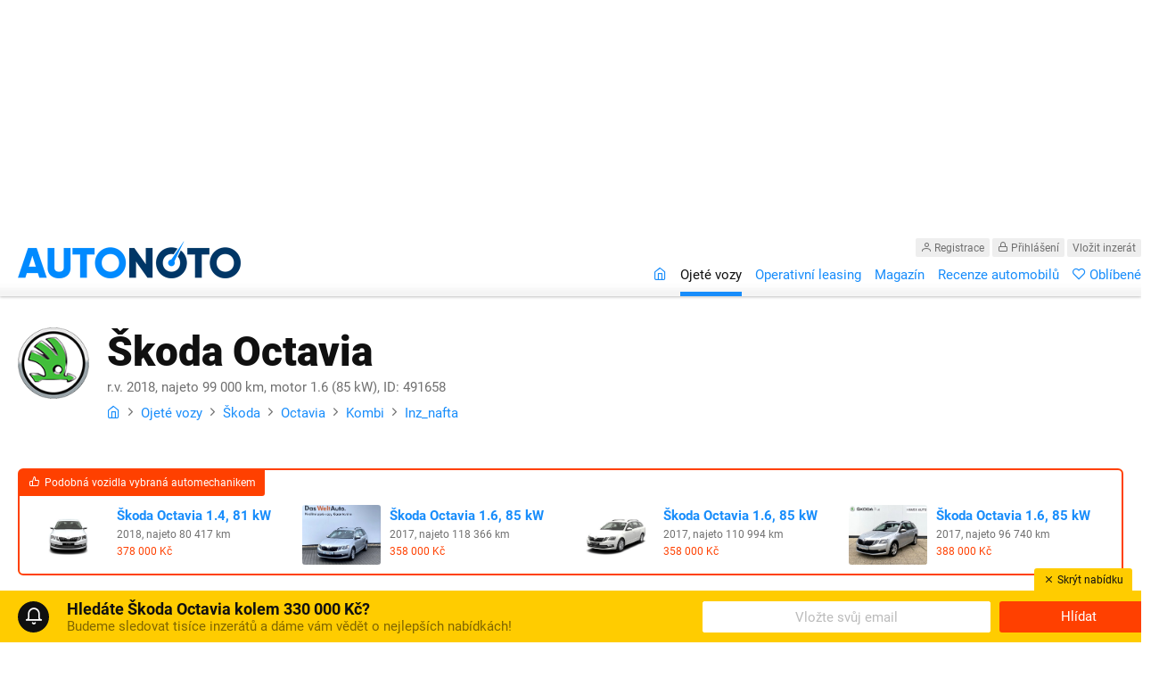

--- FILE ---
content_type: text/html; charset=utf-8
request_url: https://autonoto.cz/skoda/octavia/kombi/inz-nafta/491658
body_size: 12139
content:
<!DOCTYPE html>
<html lang="cs">
<head>
	<meta charset="utf-8">
	<meta http-equiv="X-UA-Compatible" content="IE=edge">
	<meta name="viewport" content="width=device-width, initial-scale=1.0, maximum-scale=1.0, user-scalable=no">
	<meta name="description" content="✓ Prodej ojetého vozu Škoda Octavia z roku 2018 za cenu 328 800 Kč, najeto 99 000 km, barva: white, inz_nafta, automatická převodovka, 21 fotografií →">
	<link rel="shortcut icon" href="/assets/images/favicon.ico">
<link rel="stylesheet" type="text/css" href="/webtemp/cssloader-c4feb9c1d39e.css?1625836036">

	<title>Škoda Octavia, r.v. 2018 - prodej, bazar - Autonoto.cz</title>

	
	<meta property="fb:app_id" content="1115478215141630">
	<meta property="og:url" content="https://autonoto.cz/skoda/octavia/kombi/inz-nafta/491658">
	<meta property="og:type" content="website">
	<meta property="og:title" content="Škoda Octavia, r.v. 2018 - prodej, bazar | Autonoto.cz">
	<meta property="og:description" content="✓ Prodej ojetého vozu Škoda Octavia z roku 2018 za cenu 328 800 Kč, najeto 99 000 km, barva: white, inz_nafta, automatická převodovka, 21 fotografií →">
	<meta property="og:image" content="https://dl139bkv802bf.cloudfront.net/prodej/skoda/octavia/f_491658_skoda_octavia_1.jpg">

	<script type="text/javascript">
		var dataLayer = window.dataLayer = window.dataLayer || [];
	</script>

	
	<link rel="canonical" href="https://autonoto.cz/skoda/octavia/kombi/inz-nafta/491658">
  

	<style>
		img.lazy {
			opacity: 0;
			transition: opacity .3s ease-in;
		}
	</style>

	<script src="//assets.adobedtm.com/e949270ea86e/06f76135b050/launch-facbe9b48c75.min.js" async></script>

  <!-- Hotjar Tracking Code for autonoto.cz -->
  <script>
		(function(h,o,t,j,a,r){
			h.hj=h.hj||function(){(h.hj.q=h.hj.q||[]).push(arguments)};
			h._hjSettings={hjid:756629,hjsv:6};
			a=o.getElementsByTagName('head')[0];
			r=o.createElement('script');r.async=1;
			r.src=t+h._hjSettings.hjid+j+h._hjSettings.hjsv;
			a.appendChild(r);
		})(window,document,'https://static.hotjar.com/c/hotjar-','.js?sv=');
  </script>

	<script src='https://cdn.cpex.cz/cmp/v2/cpex-cmp.min.js' type='text/javascript'></script>
</head>

<body>

	<!-- Google Tag Manager -->
	<noscript><iframe src="//www.googletagmanager.com/ns.html?id=GTM-MLCPC4"
										height="0" width="0" style="display:none;visibility:hidden"></iframe></noscript>
	<script>(function(w,d,s,l,i){w[l]=w[l]||[];w[l].push({'gtm.start':
		new Date().getTime(),event:'gtm.js'});var f=d.getElementsByTagName(s)[0],
						j=d.createElement(s),dl=l!='dataLayer'?'&l='+l:'';j.async=true;j.src=
						'//www.googletagmanager.com/gtm.js?id='+i+dl;f.parentNode.insertBefore(j,f);
						})(window,document,'script','dataLayer','GTM-MLCPC4');</script>
	<!-- End Google Tag Manager -->

	<div class="header" role="main">


		<!-- AD -->
		<div class="ad header-1024x250">
			<div id="adform_leaderboard">
				<!-- Adform publisher tag -->
				<!-- Tag for Autonoto.cz - TT-Autonoto-CW-Leaderboard-1024-250-1 placement -->

				<script data-adfscript="adx.adform.net/adx/?mid=622692"></script>
			</div>
		</div><!-- .ad -->


		<div class="wrapper">

			<p class="header-logo">
				<a href="/">
					<img src="https://autonoto.cz/assets/images/logo.png" alt="Autonoto" title="[Úvodní stránka]">
				</a>
			</p>

			<p class="header-nav-toggle">
				<button><i class="icon-menu"></i></button>
			</p>


			<div class="header-nav">

				<div class="header-nav-inner">

					<button class="header-nav-close"><i class="icon-cross"></i></button>

					<p class="header-nav-contacts">
						<span class="header-nav-user">
								<a href="/registrace"><i class="icon-user"></i> Registrace</a>
								<a href="/prihlaseni"><i class="icon-lock"></i> Přihlášení</a>
							<a class="header-nav-user-add" href="/ucet/inzeraty/pridat">Vložit inzerát</a>
						</span>
					</p>

					<div class="cf-inline"></div>

					<ul role="navigation">
						<li><a href="/"><i class="icon-home"></i><span class="mobile-only">Úvod</span></a></li>
						<li class="current"><a href="/ojete-vozy">Ojeté vozy</a></li>
						<li><a href="/operativni-leasing">Operativní leasing</a></li>
						<li><a href="/magazin/">Magazín</a></li>
						<li><a href="/recenze">Recenze automobilů</a></li>
						<li><a href="/oblibene"><i class="icon-fav"></i> Oblíbené </a></li>
						<li class="mobile-only"><a href="/registrace"><i class="icon-lock"></i> Registrace</a></li>
						<li class="mobile-only"><a href="/prihlaseni"><i class="icon-user"></i> Přihlášení</a></li>
						<li class="mobile-only"><a href="/ucet/inzeraty/pridat">Vložit inzerát zdarma</a></li>
					</ul>

				</div><!-- .header-nav-inner -->

			</div><!-- .header-nav -->

		</div><!-- .wrapper -->

	</div><!-- .header -->






			
	<div class="wrapper main" itemscope itemtype="http://schema.org/Product">

		<div class="main-title">

			<div class="main-title-image">
				<a href="/skoda">
					<img class="lazy" data-src="/assets/images/skoda.png" alt="Škoda">
				</a>
			</div><!-- .main-title-image -->

			<div class="main-title-text">

				<h1>Škoda Octavia</h1>

				<p class="main-title-subtitle">r.v. 2018, najeto 99 000 km, motor 1.6 (85 kW), ID: 491658</p>

				<p class="main-title-breadcrumbs" itemscope itemtype="http://schema.org/BreadcrumbList">
					<a href="/"><i class="icon-home"></i></a>
					<i class="icon-chevron-right"></i>
					<a itemprop="itemListElement" itemscope itemtype="http://schema.org/ListItem" href="/ojete-vozy"><span itemprop="name">Ojeté vozy</span></a>
					<i class="icon-chevron-right"></i>
					<a itemprop="itemListElement" itemscope itemtype="http://schema.org/ListItem" href="/ojete-vozy/skoda"><span itemprop="name">Škoda</span></a>
					<i class="icon-chevron-right"></i>
					<a itemprop="itemListElement" itemscope itemtype="http://schema.org/ListItem" href="/ojete-vozy/skoda/octavia"><span itemprop="name">Octavia</span></a>
					<i class="icon-chevron-right"></i>
					<a itemprop="itemListElement" itemscope itemtype="http://schema.org/ListItem" href="/ojete-vozy/skoda/octavia/kombi"><span itemprop="name">Kombi</span></a>
					<i class="icon-chevron-right"></i>
					<a itemprop="itemListElement" itemscope itemtype="http://schema.org/ListItem" href="/ojete-vozy/skoda/octavia/kombi/inz-nafta"><span itemprop="name">Inz_nafta</span></a>
				</p>


			</div><!-- .main-title-text -->

		</div><!-- .main-title -->


      <div class="cf-inline"></div>

      <div class="detail-alternatives">

        <p class="detail-alternatives-badge"><b><i class="icon-thumbs-up"></i></b> Podobná vozidla vybraná automechanikem</p>

        <ul>


<li>
  <a href="/skoda/octavia/liftback/benzin/585563">
    <div class="detail-alternatives-image">
        <img class="lazy" data-src="https://dl139bkv802bf.cloudfront.net/prodej/skoda/octavia/l_585563_skoda_octavia_1.jpg" alt="Škoda Octavia, 2018">
    </div><!-- .detail-alternatives-image -->
    <div class="detail-alternatives-text">
      <h4>Škoda Octavia 1.4, 81 kW</h4>
      <span class="grey">2018, najeto 80 417 km</span>
      <span class="orange">378 000 Kč</span>
    </div><!-- .detail-alternatives-text -->
  </a>
</li>

<li>
  <a href="/skoda/octavia/kombi/nafta/588284">
    <div class="detail-alternatives-image">
        <img class="lazy" data-src="https://dl139bkv802bf.cloudfront.net/prodej/skoda/octavia/l_588284_skoda_octavia_1.jpg" alt="Škoda Octavia, 2017">
    </div><!-- .detail-alternatives-image -->
    <div class="detail-alternatives-text">
      <h4>Škoda Octavia 1.6, 85 kW</h4>
      <span class="grey">2017, najeto 118 366 km</span>
      <span class="orange">358 000 Kč</span>
    </div><!-- .detail-alternatives-text -->
  </a>
</li>

<li>
  <a href="/skoda/octavia/kombi/nafta/589196">
    <div class="detail-alternatives-image">
        <img class="lazy" data-src="https://dl139bkv802bf.cloudfront.net/prodej/skoda/octavia/l_589196_skoda_octavia_1.jpg" alt="Škoda Octavia, 2017">
    </div><!-- .detail-alternatives-image -->
    <div class="detail-alternatives-text">
      <h4>Škoda Octavia 1.6, 85 kW</h4>
      <span class="grey">2017, najeto 110 994 km</span>
      <span class="orange">358 000 Kč</span>
    </div><!-- .detail-alternatives-text -->
  </a>
</li>

<li>
  <a href="/skoda/octavia/kombi/nafta/583900">
    <div class="detail-alternatives-image">
        <img class="lazy" data-src="https://dl139bkv802bf.cloudfront.net/prodej/skoda/octavia/l_583900_skoda_octavia_1.jpg" alt="Škoda Octavia, 2017">
    </div><!-- .detail-alternatives-image -->
    <div class="detail-alternatives-text">
      <h4>Škoda Octavia 1.6, 85 kW</h4>
      <span class="grey">2017, najeto 96 740 km</span>
      <span class="orange">388 000 Kč</span>
    </div><!-- .detail-alternatives-text -->
  </a>
</li>

<li>
  <a href="/skoda/octavia/liftback/nafta/584990">
    <div class="detail-alternatives-image">
        <img class="lazy" data-src="https://www.auto1.cz:443/Data/Deal/2/16/2021/12/14/513606_G_2.jpg" alt="Škoda Octavia, 2017">
    </div><!-- .detail-alternatives-image -->
    <div class="detail-alternatives-text">
      <h4>Škoda Octavia 1.6, 85 kW</h4>
      <span class="grey">2017, najeto 118 774 km</span>
      <span class="orange">388 000 Kč</span>
    </div><!-- .detail-alternatives-text -->
  </a>
</li>        </ul>

      </div><!-- .detail-alternatives -->

      <div class="cf-inline"></div>


		<div class="detail-sidebar" role="complementary">




      <div class="detail-apply-buttons">

        <table>
          <tbody>



          <tr>
            <th style="vertical-align: middle;">Cena vč. DPH</th>
            <td><b class="font-xl orange">328 800 Kč</b></td>
          </tr>
          </tbody>
        </table>

          <ul>
            <li><a class="button button-xxl button-100 button-orange" href="/overeni-dostupnosti/491658">Ověřit dostupnost <i class="icon-arrow-right"></i></a></li>
            <li><a class="button button-100 button-silver" href="/dotaz/491658">Mám dotaz k vozidlu</a></li>
          </ul>

        <p class="nom text-center font-s">Ověření dostupnosti vozidla je <b>100% nezávazné</b></p>

      </div>

  <div class="promo-300x600 citroen-c3-300x600">
    <div id="adform_square">
      <!-- Adform publisher tag -->
      <!-- Tag for Autonoto.cz - TT-Autonoto-CW-Square-300-600 placement -->

      <script data-adfscript="adx.adform.net/adx/?mid=622695"></script>
    </div>
  </div>



		</div><!-- .detail-sidebar -->

		<div class="detail-main" role="main">

			<div class="detail-hero">

				<button class="button change-favorites button-silver" data-favorited="0" data-id="491658"><i class="icon-fav"></i></button>

				<a target="_blank" class="detail-track-event" data-name="Large image" data-image-ord="1" href="/skoda/octavia/kombi/inz-nafta/491658/fotogalerie/1">



							<img src="https://dl139bkv802bf.cloudfront.net/prodej/skoda/octavia/f_491658_skoda_octavia_1.jpg" alt="Škoda Octavia, 2018 - celkový pohled" itemprop="image">

					<div class="detail-hero-tray">

						<ul>
							<li>
								<dl>
									<dt>Cena vč. DPH</dt>
									<dd>328 800 Kč</dd>
								</dl>
							</li>




								<li class="detail-hero-total">
									<a class="detail-track-event" data-name="Show gallery" href="/skoda/octavia/kombi/inz-nafta/491658/fotogalerie">
										<span class="detail-image-suma">Zobrazit 21 fotek&nbsp;&nbsp;<i class="icon-open"></i></span>
									</a>
								</li>
						</ul>

					</div><!-- .detail-hero-tray -->

				</a>

			</div>

			<ul class="detail-thumbs">


						<li>
							<a target="_blank" class="detail-track-event" data-name="Small thumb" rel="gallery" data-image-ord="2" href="/skoda/octavia/kombi/inz-nafta/491658/fotogalerie/2">
								<img class="lazy" data-src="https://dl139bkv802bf.cloudfront.net/prodej/skoda/octavia/l_491658_skoda_octavia_2.jpg" alt="Škoda Octavia, 2018 - pohled č. 2">
							</a>
						</li>
						<li>
							<a target="_blank" class="detail-track-event" data-name="Small thumb" rel="gallery" data-image-ord="3" href="/skoda/octavia/kombi/inz-nafta/491658/fotogalerie/3">
								<img class="lazy" data-src="https://dl139bkv802bf.cloudfront.net/prodej/skoda/octavia/l_491658_skoda_octavia_3.jpg" alt="Škoda Octavia, 2018 - pohled č. 3">
							</a>
						</li>
						<li>
							<a target="_blank" class="detail-track-event" data-name="Small thumb" rel="gallery" data-image-ord="4" href="/skoda/octavia/kombi/inz-nafta/491658/fotogalerie/4">
								<img class="lazy" data-src="/secure-photo?i=http%3A%2F%2Fwww.autosoft.cz%2Fmitur%2Fobr%2FA179_20_4.JPG" alt="Škoda Octavia, 2018 - pohled č. 4">
							</a>
						</li>
						<li>
							<a target="_blank" class="detail-track-event" data-name="Small thumb" rel="gallery" data-image-ord="5" href="/skoda/octavia/kombi/inz-nafta/491658/fotogalerie/5">
								<img class="lazy" data-src="/secure-photo?i=http%3A%2F%2Fwww.autosoft.cz%2Fmitur%2Fobr%2FA179_20_5.JPG" alt="Škoda Octavia, 2018 - pohled č. 5">
							</a>
						</li>
						<li>
							<a target="_blank" class="detail-track-event" data-name="Small thumb" rel="gallery" data-image-ord="6" href="/skoda/octavia/kombi/inz-nafta/491658/fotogalerie/6">
								<img class="lazy" data-src="/secure-photo?i=http%3A%2F%2Fwww.autosoft.cz%2Fmitur%2Fobr%2FA179_20_6.JPG" alt="Škoda Octavia, 2018 - pohled č. 6">
							</a>
						</li>
						<li>
							<a target="_blank" class="detail-track-event" data-name="Small thumb" rel="gallery" data-image-ord="7" href="/skoda/octavia/kombi/inz-nafta/491658/fotogalerie/7">
								<img class="lazy" data-src="/secure-photo?i=http%3A%2F%2Fwww.autosoft.cz%2Fmitur%2Fobr%2FA179_20_7.JPG" alt="Škoda Octavia, 2018 - pohled č. 7">
							</a>
						</li>
						<li>
							<a target="_blank" class="detail-track-event" data-name="Small thumb" rel="gallery" data-image-ord="8" href="/skoda/octavia/kombi/inz-nafta/491658/fotogalerie/8">
								<img class="lazy" data-src="/secure-photo?i=http%3A%2F%2Fwww.autosoft.cz%2Fmitur%2Fobr%2FA179_20_8.JPG" alt="Škoda Octavia, 2018 - pohled č. 8">
							</a>
						</li>
						<li>
							<a target="_blank" class="detail-track-event" data-name="Small thumb" rel="gallery" data-image-ord="9" href="/skoda/octavia/kombi/inz-nafta/491658/fotogalerie/9">
								<img class="lazy" data-src="/secure-photo?i=http%3A%2F%2Fwww.autosoft.cz%2Fmitur%2Fobr%2FA179_20_9.JPG" alt="Škoda Octavia, 2018 - pohled č. 9">
							</a>
						</li>
						<li>
							<a target="_blank" class="detail-track-event" data-name="Small thumb" rel="gallery" data-image-ord="10" href="/skoda/octavia/kombi/inz-nafta/491658/fotogalerie/10">
								<img class="lazy" data-src="/secure-photo?i=http%3A%2F%2Fwww.autosoft.cz%2Fmitur%2Fobr%2FA179_20_10.JPG" alt="Škoda Octavia, 2018 - pohled č. 10">
							</a>
						</li>
						<li>
							<a target="_blank" class="detail-track-event" data-name="Small thumb" rel="gallery" data-image-ord="11" href="/skoda/octavia/kombi/inz-nafta/491658/fotogalerie/11">
								<img class="lazy" data-src="/secure-photo?i=http%3A%2F%2Fwww.autosoft.cz%2Fmitur%2Fobr%2FA179_20_11.JPG" alt="Škoda Octavia, 2018 - pohled č. 11">
							</a>
						</li>
						<li>
							<a target="_blank" class="detail-track-event" data-name="Small thumb" rel="gallery" data-image-ord="12" href="/skoda/octavia/kombi/inz-nafta/491658/fotogalerie/12">
								<img class="lazy" data-src="/secure-photo?i=http%3A%2F%2Fwww.autosoft.cz%2Fmitur%2Fobr%2FA179_20_12.JPG" alt="Škoda Octavia, 2018 - pohled č. 12">
							</a>
						</li>
						<li>
							<a target="_blank" class="detail-track-event" data-name="Small thumb" rel="gallery" data-image-ord="13" href="/skoda/octavia/kombi/inz-nafta/491658/fotogalerie/13">
								<img class="lazy" data-src="/secure-photo?i=http%3A%2F%2Fwww.autosoft.cz%2Fmitur%2Fobr%2FA179_20_13.JPG" alt="Škoda Octavia, 2018 - pohled č. 13">
							</a>
						</li>

			</ul>

			<div class="cf-inline"></div>

			<ul class="detail-main-parameters">
				<li>
					<span>Rok výroby</span>
					<b>2018</b>
				</li>
				<li>
					<span>Stav tachometru</span>
					<b>99 000 km</b>
				</li>
				<li>
					<span>Motor</span>
					<b>1.6, 85 kW</b>
				</li>
				<li>
					<span>Karoserie</span>
					<b>Kombi</b>
				</li>
				<li>
					<span>Palivo</span>
					<b>Inz_nafta</b>
				</li>
				<li>
					<span>Lokalita</span>
					<b>Ústí Nad Labem</b>
				</li>
			</ul>

			<div class="cf-inline"></div>

                <ul class="detail-apply-buttons-simple s-only m-only">
                    <li><a class="button button-xxl button-100 button-silver" href="/dotaz/491658">Mám dotaz k vozidlu</a></li>
                    <li><a class="button button-xxl button-100 button-orange" href="/overeni-dostupnosti/491658">Ověřit dostupnost <i class="icon-arrow-right"></i></a></li>
                    <li>Ověření dostupnosti vozidla je <b>100% nezávazné</b></li>
                </ul>

			<div class="main-half">

				<h3 class="main-separator"><i class="icon-chevron-down"></i> Základní parametry</h3>

				<div class="table-container">

					<table class="detail-parameters">
						<tr>
							<th>Výrobce</th>
							<td><a href="/skoda">Škoda</a></td>
						</tr>
						<tr>
							<th>Model</th>
							<td><a href="/skoda/octavia">Octavia</a></td>
						</tr>
							<tr title="Plus kontrola zdarma, zda vůz není zatížen leasingem nebo hledán Policií ČR/SR.">
								<th>VIN</th>
								<td>
										TMBJG7NE9J0147688<br>
									<a data-id="491658" data-vin="TMBJG7NE9J0147688" href="/cebia/491658">Prověřit tento vůz <img data-src="/assets/design/cebia.png" alt="Cebia" width="40" class="cebia lazy"></a>
								</td>
							</tr>
							<tr>
								<th>Popisek</th>
								<td>1.6 TDI 85kW DSG Ambition Fresh ČR</a></td>
							</tr>
						<tr>
							<th>Rok výroby</th>
							<td>2018</td>
						</tr>
						<tr>
							<th>Stav tachometru</th>
							<td>99 000 km</td>
						</tr>
						<tr>
							<th>&Oslash; roční nájezd</th>
							<td>11 000 km za rok</td>
						</tr>
						<tr>
							<th>Motor</th>
							<td>1.6, 85 kW (114 koní)</td>
						</tr>
						<tr>
							<th>Karoserie</th>
							<td>Kombi</td>
						</tr>
						<tr>
							<th>Palivo</th>
							<td>Inz_nafta</td>
						</tr>
						<tr>
							<th>Barva</th>
							<td>White</td>
						</tr>
						<tr>
							<th>STK:</th>
							<td>
										<i class="icon-cross red" title="STK již není platná."></i> <span class="font-xs">1. 10. 2021</span>
							</td>
						</tr>
						<tr>
							<th>Počet dveří / míst</th>
							<td>5 / 5</td>
						</tr>
							<tr>
								<th>Odpočet DPH</th>
								<td><i class="icon-check green" title="ANO"></i></td>
							</tr>
							<tr>
								<th>Lokalita</th>
								<td><b>Ústí Nad Labem</b></td>
							</tr>
					</table>

				</div><!-- .table-container -->

				<p class="font-s grey">
					Datum vložení inzerátu:	8. 10. 2020<br>
						Datum aktualizace inzerátu:	20. 10. 2020<br>
					ID inzerátu: 491658
				</p>


      </div><!-- .main-half-->

      <div class="main-half f-right">

					<h3 class="main-separator"><i class="icon-chevron-down"></i> Výbava</h3>


					<p class="equipment">
							6 x airbag <span class="bullet">&bullet;</span>
							ABS <span class="bullet">&bullet;</span>
							aut. převodovka <span class="bullet">&bullet;</span>
							centrál dálkový <span class="bullet">&bullet;</span>
							dělená zadní sedadla <span class="bullet">&bullet;</span>
							el. okna <span class="bullet">&bullet;</span>
							el. zrcátka <span class="bullet">&bullet;</span>
							<b>imobilizér</b> <span class="bullet">&bullet;</span>
							Mlhovky <span class="bullet">&bullet;</span>
							multifunkční volant <span class="bullet">&bullet;</span>
							nastavitelný volant <span class="bullet">&bullet;</span>
							<b>palubní počítač</b> <span class="bullet">&bullet;</span>
							posilovač řízení <span class="bullet">&bullet;</span>
							protiprokluzový systém kol (ASR) <span class="bullet">&bullet;</span>
							satelitní navigace <span class="bullet">&bullet;</span>
							senzor tlaku v pneumatikách <span class="bullet">&bullet;</span>
							stabilizace podvozku (ESP) <span class="bullet">&bullet;</span>
							Tažné zařízení <span class="bullet">&bullet;</span>
							<b>tempomat</b> <span class="bullet">&bullet;</span>
							venkovní teploměr <span class="bullet">&bullet;</span>
							vyhřívaná sedadla <span class="bullet">&bullet;</span>
							vyhřívaná zrcátka <span class="bullet">&bullet;</span>
							výškově nastavitelná sedadla <span class="bullet">&bullet;</span>
							zadní stěrač <span class="bullet">&bullet;</span>
							zaslepení zámků 
					</p>

					<p class="equipment">
						<b>Poznámka prodejce:</b> Vyrobeno 10/17; Model 2018!!!; Vůz po dokončeném operativním leasingu.Možnost prodloužit záruku až o 3roky. Koupeno nové v ČR ! 1majitel ! Servisováno pouze v originál servisu ! Jasná historie vozu !Možnost výhodného úvěru, leasingu a pojištní.Možný protiúčet za Váš starý vůz.VIN:TMBJG7NE9J0147688; Doživotní záruka původu vozu ! Zárukana stav KM.Možná kontrola v originál servisu.;
					</p>

				<ul class="nostyle">
					<li>
						<a href="javascript:void(0);" class="change-favorites change-favorites-detail" data-favorited="0" data-id="491658">
							<i class="icon-fav"></i> <span class="favorites-text">Přidat k oblíbeným</span> 
						</a>
					</li>
				</ul>

	<div id="adform_rectangle">
	<!-- Adform publisher tag -->
	<!-- Tag for Autonoto.cz - TT-Autonoto-OS-Rectangle-Pod-clankem-480-300 placement -->

	<script data-adfscript="adx.adform.net/adx/?mid=647709"></script>
	</div>


			</div><!-- .detail-equipment -->

		</div><!-- .detail-main -->


		<div class="cf-inline"></div>

		<ul class="process">
			<li>
				<div class="process-number">1</div>
				<div class="process-desc">
					Vyberte si požadovaný vůz a&nbsp;odešlete nezávaznou poptávku
				</div><!-- .process-desc -->
			</li>
			<li>
				<div class="process-number">2</div>
				<div class="process-desc">
					Váš dotaz nebo poptávka bude obratem předána prodejci vozidla
				</div><!-- .process-desc -->
			</li>
			<li>
				<div class="process-number">3</div>
				<div class="process-desc">
					Prodejce vás bude kontaktovat, domluvíte si osobní prohlídku vozu
				</div><!-- .process-desc -->
			</li>
			<li>
				<div class="process-number">4</div>
				<div class="process-desc">
					Auto si zkontrolujete a projedete
				</div><!-- .process-desc -->
			</li>
			<li>
				<div class="process-number"><i class="icon-check"></i></div>
				<div class="process-desc">
					Podepíšete smlouvu a z autobazaru odjíždíte vaším vysněným vozem!
				</div><!-- .process-desc -->
			</li>
		</ul>

            <ul class="detail-apply-buttons-simple">
              <li><a class="button button-xxl button-100 button-silver" href="/dotaz/491658">Mám dotaz k vozidlu</a></li>
              <li><a class="button button-xxl button-100 button-orange" href="/overeni-dostupnosti/491658">Ověřit dostupnost <i class="icon-arrow-right"></i></a></li>
              <li>Ověření dostupnosti vozidla je <b>100% nezávazné</b></li>
            </ul>


			<div class="cf-inline"></div>

			<h2 class="nomb text-center">Škoda Octavia, r.v. 2018 &ndash; obecné informace</h2>

			<p class="nom text-center grey">
				Tyto informace se netýkají tohoto konkrétního vozu, jedná se o obecné zkušenosti zákazníků.
				<br>Informace vám nicméně mohou pomoci při osobní kontrole tohoto vozidla&hellip;
			</p>


				<div class="main-third">

					<h3 class="main-separator"><i class="icon-chevron-down"></i> Radosti</h3>

					<ul class="nostyle">
							<li><i class="icon-thumbs-up green"></i> Park Assist</li>
							<li><i class="icon-thumbs-up green"></i> Prostornější interiér</li>
							<li><i class="icon-thumbs-up green"></i> Lepší aerodynamika</li>
					</ul>

				</div><!-- .detail-pros -->

				<div class="main-third">

					<h3 class="main-separator"><i class="icon-chevron-down"></i> Starosti</h3>

					<ul class="nostyle">
							<li><i class="icon-thumbs-down red"></i> Špatný výhled dozadu</li>
							<li><i class="icon-thumbs-down red"></i> Špatný výhled dozadu</li>
							<li><i class="icon-thumbs-down red"></i> Výraznější prodleva motoru na sešlápnutí plynu</li>
					</ul>

				</div><!-- .detail-cons -->


			<div class="cf-inline"></div>

				<p class="nomt text-center grey">
					Chcete vidět kompletní seznam výhod, nevýhod a častých závad Škoda Octavia, 2018?<br>
					<a href="/registrace?p=detail&amp;id=491658">Zaregistrujte se <i class="icon-arrow-right"></i></a>
				</p>


		<p class="nomb font-s large-only" style="line-height: 2.1;">

			<a class="tag tag-silver" href="/auta-do-330000-kc">Auta do 330 000 Kč</a>


			<a class="tag tag-silver" href="/ojete-vozy/skoda">Ojeté vozy Škoda</a>
			<a class="tag tag-silver" href="/ojete-vozy/skoda/octavia">Ojeté vozy Škoda Octavia</a>
			<a class="tag tag-silver" href="/ojete-vozy/skoda/octavia/kombi">Ojeté vozy Škoda Octavia, kombi</a>
			<a class="tag tag-silver" href="/ojete-vozy/skoda/octavia/kombi/inz-nafta">Ojeté vozy Škoda Octavia, kombi, inz_nafta</a>
			

			<a class="tag tag-silver" href="/autobazar/skoda">Autobazar Škoda</a>
			<a class="tag tag-silver" href="/autobazar/skoda/octavia">Autobazar Škoda Octavia</a>
			<a class="tag tag-silver" href="/autobazar/skoda/octavia/kombi">Autobazar Škoda Octavia, kombi</a>
			<a class="tag tag-silver" href="/autobazar/skoda/octavia/kombi/inz-nafta">Autobazar Škoda Octavia, kombi, inz_nafta</a>
			

			<a class="tag tag-silver" href="/inzerce/skoda">Inzerce Škoda</a>
			<a class="tag tag-silver" href="/inzerce/skoda/octavia">Inzerce Škoda Octavia</a>
			<a class="tag tag-silver" href="/inzerce/skoda/octavia/kombi">Inzerce Škoda Octavia, kombi</a>
			<a class="tag tag-silver" href="/inzerce/skoda/octavia/kombi/inz-nafta">Inzerce Škoda Octavia, kombi, inz_nafta</a>
			

			<a class="tag tag-silver" href="/prodam-auto/skoda">Prodám auto Škoda</a>
			<a class="tag tag-silver" href="/prodam-auto/skoda/octavia">Prodám auto Škoda Octavia</a>
			<a class="tag tag-silver" href="/prodam-auto/skoda/octavia/kombi">Prodám auto Škoda Octavia, kombi</a>
			<a class="tag tag-silver" href="/prodam-auto/skoda/octavia/kombi/inz-nafta">Prodám auto Škoda Octavia, kombi, inz_nafta</a>
			

			<a class="tag tag-silver" href="/prodej-aut/skoda">Prodej aut Škoda</a>
			<a class="tag tag-silver" href="/prodej-aut/skoda/octavia">Prodej aut Škoda Octavia</a>
			<a class="tag tag-silver" href="/prodej-aut/skoda/octavia/kombi">Prodej aut Škoda Octavia, kombi</a>
			<a class="tag tag-silver" href="/prodej-aut/skoda/octavia/kombi/inz-nafta">Prodej aut Škoda Octavia, kombi, inz_nafta</a>
			

			<a class="tag tag-silver" href="/koupim-auto/skoda">Koupím auto Škoda</a>
			<a class="tag tag-silver" href="/koupim-auto/skoda/octavia">Koupím auto Škoda Octavia</a>
			<a class="tag tag-silver" href="/koupim-auto/skoda/octavia/kombi">Koupím auto Škoda Octavia, kombi</a>
			<a class="tag tag-silver" href="/koupim-auto/skoda/octavia/kombi/inz-nafta">Koupím auto Škoda Octavia, kombi, inz_nafta</a>
			
		</p>

		<div itemprop="offers" itemscope itemtype="http://schema.org/Offer">
			<meta itemprop="priceCurrency" content="CZK">
			<meta itemprop="availability" content="InStock" href="https://schema.org/InStock">
			<meta itemprop="price" content="328800">
		</div>
		<meta itemprop="brand" content="Škoda">
		<meta itemprop="model" content="Octavia">
		<meta itemprop="name" content="Škoda Octavia, 2018">

	</div><!-- .wrapper -->


		<div class="detail-similar-cars" role="complementary">

			<div class="wrapper">

				<h2 class="text-center">Hledáte Škoda Octavia, r.v. 2018? Máme jich víc&hellip;</h2>

				<div class="item-flex">



						<div class="item-container">

							<div class="item">

								<a href="/skoda/octavia/liftback/benzin/585563">

									<div class="item-image">

										<button class="button button-silver change-favorites" data-favorited="0" data-id="585563"><i class="icon-fav"></i></button>

											<img class="lazy" data-src="https://dl139bkv802bf.cloudfront.net/prodej/skoda/octavia/l_585563_skoda_octavia_1.jpg" alt="Škoda Octavia, 2018">

									</div><!-- .item-image -->

									<div class="item-body">

										<h4>
											<span class="item-model">Škoda Octavia</span>
											<span class="item-additional">
												<span class="item-location"><b>Mladá Boleslav - Kosmonosy</b></span>
												Octavia 1,4 TSI 81 kW G-TEC Active+
											</span>
										</h4>

										<ul>
											<li>
												<dl>
													<dt>Vyrobeno</dt>
													<dd>2018</dd>
												</dl>
											</li>
											<li>
												<dl>
													<dt>Tachometr</dt>
													<dd>80 417 km</dd>
												</dl>
											</li>
											<li>
												<dl>
													<dt>Cena</dt>
													<dd><b class="orange">378 000 Kč</b></dd>
												</dl>
											</li>
										</ul>

									</div><!-- .item-body -->

								</a>

							</div><!-- .item -->

						</div><!-- .item-container -->




						<div class="item-container">

							<div class="item">

								<a href="/skoda/octavia/kombi/nafta/588284">

									<div class="item-image">

										<button class="button button-silver change-favorites" data-favorited="0" data-id="588284"><i class="icon-fav"></i></button>

											<img class="lazy" data-src="https://dl139bkv802bf.cloudfront.net/prodej/skoda/octavia/l_588284_skoda_octavia_1.jpg" alt="Škoda Octavia, 2017">

									</div><!-- .item-image -->

									<div class="item-body">

										<h4>
											<span class="item-model">Škoda Octavia</span>
											<span class="item-additional">
												<span class="item-location"><b>Mladá Boleslav - Kosmonosy</b></span>
												Octavia Combi III FC 1.6 TDI Ambition+
											</span>
										</h4>

										<ul>
											<li>
												<dl>
													<dt>Vyrobeno</dt>
													<dd>2017</dd>
												</dl>
											</li>
											<li>
												<dl>
													<dt>Tachometr</dt>
													<dd>118 366 km</dd>
												</dl>
											</li>
											<li>
												<dl>
													<dt>Cena</dt>
													<dd><b class="orange">358 000 Kč</b></dd>
												</dl>
											</li>
										</ul>

									</div><!-- .item-body -->

								</a>

							</div><!-- .item -->

						</div><!-- .item-container -->




						<div class="item-container">

							<div class="item">

								<a href="/skoda/octavia/kombi/nafta/589196">

									<div class="item-image">

										<button class="button button-silver change-favorites" data-favorited="0" data-id="589196"><i class="icon-fav"></i></button>

											<img class="lazy" data-src="https://dl139bkv802bf.cloudfront.net/prodej/skoda/octavia/l_589196_skoda_octavia_1.jpg" alt="Škoda Octavia, 2017">

									</div><!-- .item-image -->

									<div class="item-body">

										<h4>
											<span class="item-model">Škoda Octavia</span>
											<span class="item-additional">
												<span class="item-location"><b>Mladá Boleslav - Kosmonosy</b></span>
												Octavia Combi III FL 1,6 TDI Ambition Plus
											</span>
										</h4>

										<ul>
											<li>
												<dl>
													<dt>Vyrobeno</dt>
													<dd>2017</dd>
												</dl>
											</li>
											<li>
												<dl>
													<dt>Tachometr</dt>
													<dd>110 994 km</dd>
												</dl>
											</li>
											<li>
												<dl>
													<dt>Cena</dt>
													<dd><b class="orange">358 000 Kč</b></dd>
												</dl>
											</li>
										</ul>

									</div><!-- .item-body -->

								</a>

							</div><!-- .item -->

						</div><!-- .item-container -->




						<div class="item-container">

							<div class="item">

								<a href="/skoda/octavia/liftback/nafta/584990">

									<div class="item-image">

										<button class="button button-silver change-favorites" data-favorited="0" data-id="584990"><i class="icon-fav"></i></button>

											<img class="lazy" data-src="https://www.auto1.cz:443/Data/Deal/2/16/2021/12/14/513606_G_2.jpg" alt="Škoda Octavia, 2017">

									</div><!-- .item-image -->

									<div class="item-body">

										<h4>
											<span class="item-model">Škoda Octavia</span>
											<span class="item-additional">
												<span class="item-location"><b>Mladá Boleslav - Kosmonosy</b></span>
												Octavia III FC 1.6 TDI 85kW Style
											</span>
										</h4>

										<ul>
											<li>
												<dl>
													<dt>Vyrobeno</dt>
													<dd>2017</dd>
												</dl>
											</li>
											<li>
												<dl>
													<dt>Tachometr</dt>
													<dd>118 774 km</dd>
												</dl>
											</li>
											<li>
												<dl>
													<dt>Cena</dt>
													<dd><b class="orange">388 000 Kč</b></dd>
												</dl>
											</li>
										</ul>

									</div><!-- .item-body -->

								</a>

							</div><!-- .item -->

						</div><!-- .item-container -->




						<div class="item-container">

							<div class="item">

								<a href="/skoda/octavia/kombi/nafta/583900">

									<div class="item-image">

										<button class="button button-silver change-favorites" data-favorited="0" data-id="583900"><i class="icon-fav"></i></button>

											<img class="lazy" data-src="https://dl139bkv802bf.cloudfront.net/prodej/skoda/octavia/l_583900_skoda_octavia_1.jpg" alt="Škoda Octavia, 2017">

									</div><!-- .item-image -->

									<div class="item-body">

										<h4>
											<span class="item-model">Škoda Octavia</span>
											<span class="item-additional">
												<span class="item-location"><b>Mladá Boleslav - Kosmonosy</b></span>
												Octavia Combi 1,6 TDI 85 kW Ambition +
											</span>
										</h4>

										<ul>
											<li>
												<dl>
													<dt>Vyrobeno</dt>
													<dd>2017</dd>
												</dl>
											</li>
											<li>
												<dl>
													<dt>Tachometr</dt>
													<dd>96 740 km</dd>
												</dl>
											</li>
											<li>
												<dl>
													<dt>Cena</dt>
													<dd><b class="orange">388 000 Kč</b></dd>
												</dl>
											</li>
										</ul>

									</div><!-- .item-body -->

								</a>

							</div><!-- .item -->

						</div><!-- .item-container -->




						<div class="item-container">

							<div class="item">

								<a href="/skoda/octavia/kombi/nafta/590687">

									<div class="item-image">

										<button class="button button-silver change-favorites" data-favorited="0" data-id="590687"><i class="icon-fav"></i></button>

											<img class="lazy" data-src="https://dl139bkv802bf.cloudfront.net/prodej/skoda/octavia/l_590687_skoda_octavia_1.jpg" alt="Škoda Octavia, 2017">

									</div><!-- .item-image -->

									<div class="item-body">

										<h4>
											<span class="item-model">Škoda Octavia</span>
											<span class="item-additional">
												<span class="item-location"><b>Mladá Boleslav - Kosmonosy</b></span>
												Octavia Combi III 1.6 TDI 81kW Ambition +
											</span>
										</h4>

										<ul>
											<li>
												<dl>
													<dt>Vyrobeno</dt>
													<dd>2017</dd>
												</dl>
											</li>
											<li>
												<dl>
													<dt>Tachometr</dt>
													<dd>82 548 km</dd>
												</dl>
											</li>
											<li>
												<dl>
													<dt>Cena</dt>
													<dd><b class="orange">328 000 Kč</b></dd>
												</dl>
											</li>
										</ul>

									</div><!-- .item-body -->

								</a>

							</div><!-- .item -->

						</div><!-- .item-container -->




						<div class="item-container">

							<div class="item">

								<a href="/skoda/octavia/hatchback/benzin/951702">

									<div class="item-image">

										<button class="button button-silver change-favorites" data-favorited="0" data-id="951702"><i class="icon-fav"></i></button>

											<img class="lazy" data-src="https://dl139bkv802bf.cloudfront.net/prodej/skoda/octavia/l_951702_skoda_octavia_1.jpg" alt="Škoda Octavia, 2018">

									</div><!-- .item-image -->

									<div class="item-body">

										<h4>
											<span class="item-model">Škoda Octavia</span>
											<span class="item-additional">
												<span class="item-location"><span style="border-bottom:1px dashed #777;cursor: help;" title="Možnost převozu mezi pobočkami.">Celá ČR</span></span>
												1.5 TSI,2018
											</span>
										</h4>

										<ul>
											<li>
												<dl>
													<dt>Vyrobeno</dt>
													<dd>2018</dd>
												</dl>
											</li>
											<li>
												<dl>
													<dt>Tachometr</dt>
													<dd>109 447 km</dd>
												</dl>
											</li>
											<li>
												<dl>
													<dt>Cena</dt>
													<dd><b class="orange">380 000 Kč</b></dd>
												</dl>
											</li>
										</ul>

									</div><!-- .item-body -->

								</a>

							</div><!-- .item -->

						</div><!-- .item-container -->




						<div class="item-container">

							<div class="item">

								<a href="/skoda/octavia/kombi/nafta/888459">

									<div class="item-image">

										<button class="button button-silver change-favorites" data-favorited="0" data-id="888459"><i class="icon-fav"></i></button>

											<img class="lazy" data-src="https://dl139bkv802bf.cloudfront.net/prodej/skoda/octavia/l_888459_skoda_octavia_1.jpg" alt="Škoda Octavia, 2017">

									</div><!-- .item-image -->

									<div class="item-body">

										<h4>
											<span class="item-model">Škoda Octavia</span>
											<span class="item-additional">
												<span class="item-location"><span style="border-bottom:1px dashed #777;cursor: help;" title="Možnost převozu mezi pobočkami.">Celá ČR</span></span>
												2.0 TDI,2017
											</span>
										</h4>

										<ul>
											<li>
												<dl>
													<dt>Vyrobeno</dt>
													<dd>2017</dd>
												</dl>
											</li>
											<li>
												<dl>
													<dt>Tachometr</dt>
													<dd>117 365 km</dd>
												</dl>
											</li>
											<li>
												<dl>
													<dt>Cena</dt>
													<dd><b class="orange">360 000 Kč</b></dd>
												</dl>
											</li>
										</ul>

									</div><!-- .item-body -->

								</a>

							</div><!-- .item -->

						</div><!-- .item-container -->




						<div class="item-container">

							<div class="item">

								<a href="/skoda/octavia/kombi/nafta/949906">

									<div class="item-image">

										<button class="button button-silver change-favorites" data-favorited="0" data-id="949906"><i class="icon-fav"></i></button>

											<img class="lazy" data-src="https://dl139bkv802bf.cloudfront.net/prodej/skoda/octavia/l_949906_skoda_octavia_1.jpg" alt="Škoda Octavia, 2017">

									</div><!-- .item-image -->

									<div class="item-body">

										<h4>
											<span class="item-model">Škoda Octavia</span>
											<span class="item-additional">
												<span class="item-location"><span style="border-bottom:1px dashed #777;cursor: help;" title="Možnost převozu mezi pobočkami.">Celá ČR</span></span>
												2.0 TDI,2017
											</span>
										</h4>

										<ul>
											<li>
												<dl>
													<dt>Vyrobeno</dt>
													<dd>2017</dd>
												</dl>
											</li>
											<li>
												<dl>
													<dt>Tachometr</dt>
													<dd>106 182 km</dd>
												</dl>
											</li>
											<li>
												<dl>
													<dt>Cena</dt>
													<dd><b class="orange">350 000 Kč</b></dd>
												</dl>
											</li>
										</ul>

									</div><!-- .item-body -->

								</a>

							</div><!-- .item -->

						</div><!-- .item-container -->




						<div class="item-container">

							<div class="item">

								<a href="/skoda/octavia/kombi/nafta/938207">

									<div class="item-image">

										<button class="button button-silver change-favorites" data-favorited="0" data-id="938207"><i class="icon-fav"></i></button>

											<img class="lazy" data-src="https://dl139bkv802bf.cloudfront.net/prodej/skoda/octavia/l_938207_skoda_octavia_1.jpg" alt="Škoda Octavia, 2019">

									</div><!-- .item-image -->

									<div class="item-body">

										<h4>
											<span class="item-model">Škoda Octavia</span>
											<span class="item-additional">
												<span class="item-location"><span style="border-bottom:1px dashed #777;cursor: help;" title="Možnost převozu mezi pobočkami.">Celá ČR</span></span>
												1.6 TDI,2019,Navigace,Tempomat,Park. senzory
											</span>
										</h4>

										<ul>
											<li>
												<dl>
													<dt>Vyrobeno</dt>
													<dd>2019</dd>
												</dl>
											</li>
											<li>
												<dl>
													<dt>Tachometr</dt>
													<dd>102 263 km</dd>
												</dl>
											</li>
											<li>
												<dl>
													<dt>Cena</dt>
													<dd><b class="orange">280 000 Kč</b></dd>
												</dl>
											</li>
										</ul>

									</div><!-- .item-body -->

								</a>

							</div><!-- .item -->

						</div><!-- .item-container -->

				</div>

			</div><!-- .wrapper -->

		</div><!-- .detail-similar-cars -->


</div><!-- .content -->

  <div class="detail-tray" style="display:none;">

    <div class="wrapper">

      <ul class="detail-tray-info">
        <li>
              <img src="https://dl139bkv802bf.cloudfront.net/prodej/skoda/octavia/t_491658_skoda_octavia_1.jpg" alt="Škoda Octavia, 2018 - celkový pohled" itemprop="image">
        </li>
        <li>
          <h4>Škoda Octavia 1.6 (85 kW)</h4>
          Rok výroby: <b>2018</b> •
          Najeto: <b>99 000 km</b> •
          Palivo: <b>nafta</b><br>
          <b class="orange">328 800 Kč</b>
        </li>
      </ul>

          <ul class="detail-tray-buttons">
            <li><a class="button button-xxl button-100 button-silver" href="/dotaz/491658">Mám dotaz k vozidlu</a></li>
            <li><a class="button button-xxl button-100 button-orange" href="/overeni-dostupnosti/491658">Ověřit dostupnost <i class="icon-arrow-right"></i></a></li>
            <li>Ověření dostupnosti vozidla je <b>100% nezávazné</b></li>
          </ul>

    </div><!-- .wrapper -->

  </div><!-- .detail-tray -->


	<div class="watchdog-tray" >

		<div class="wrapper">

			<div class="watchdog-tray-body">

				<div class="watchdog-tray-icon">

					<i class="icon-notification"></i>

				</div><!-- .watchdog-tray-icon -->

				<h3>Hledáte Škoda Octavia kolem 330 000 Kč?</h3>
				<p>Budeme sledovat tisíce inzerátů a dáme vám vědět o nejlepších nabídkách!</p>

			</div><!-- .watchdog-tray-body -->

				<form action="/hlidaci-pes" method="post" class="watchdog-form">
					<input type="hidden" name="frequency" value="1">
					<input type="hidden" name="terms" value="1">
					<input type="hidden" name="query" value="{&quot;vyrobce&quot;:[&quot;skoda&quot;],&quot;model&quot;:{&quot;skoda&quot;:[&quot;octavia&quot;]},&quot;cena_od&quot;:265000,&quot;cena_do&quot;:395000,&quot;radit&quot;:&quot;nejnovejsi&quot;}">
					<ul class="watchdog-tray-form">
						<li><input type="email" name="email" size="30" class="input-text text-center" placeholder="Vložte svůj email"></li>
						<li><input type="submit" value="Hlídat" class="button button-orange button-100"></li>
					</ul><!-- .watch-dog-tray-form -->
				</form>

			<button class="watchdog-tray-close"><i class="icon-cross"></i> Skrýt nabídku</button>

		</div><!-- .wrapper -->

	</div><!-- .watchdog-tray -->
<script type="text/javascript">
	var gallery_max_photo = 21;
	var gallery_base_url = "\/skoda\/octavia\/kombi\/nafta\/491658\/fotogalerie";
	var detail_base_url = "\/skoda\/octavia\/kombi\/nafta\/491658";
	var is_car_detail = true;
	var car_detail_id = 491658;
	var car_detail_url = "https:\/\/autonoto.cz\/skoda\/octavia\/kombi\/nafta\/491658";
	var car_detail_image = "https:\/\/dl139bkv802bf.cloudfront.net\/prodej\/skoda\/octavia\/t_491658_skoda_octavia_1.jpg";
	var car_detail_title = "Škoda Octavia";
	var car_detail_description = "Nafta, 99 000 km";
	var car_detail_price = "328 800 Kč";
	var car_detail_year = 2018;
	var car_detail_mileage = '99 000 km';
	var car_detail_engine = 1.598;
	var car_detail_performance = 85;
	var car_detail_cartype = "kombi";
	var car_detail_fuel = "Nafta";
	var car_detail_stk = "1. 10. 2021";
	var car_detail_location = "Celá ČR";
</script>

	<script type="application/ld+json">
	{
		"@context": "http://schema.org",
		"@type": "Product",
		"name": "Škoda Octavia, 2018",
		"aggregateRating": {
			"@type": "AggregateRating",
			"ratingValue": "4.8",
			"reviewCount": 29
		}
	}
	</script>

<script type="text/javascript">

	dataLayer.push({
		'pageType': "detail",
	});
	dataLayer.push({
		'ecommerce': {
			'currencyCode': 'CZK',
			'detail': {
				'products': [{
					'name' : "Škoda Octavia 1.6 TDI 85kW DSG Ambition Fresh ČR",
					'id' : 491658,
					'price' : "328800",
					'brand' : "Škoda",
					'category' : "Škoda\/Octavia\/kombi\/Nafta",
				}]
			},
		}
	});
</script>

<!-- Facebook Pixel Code -->
<script type="text/javascript">

	function viewContentFB() {
		try {
			fbq('track', 'ViewContent', {
				content_ids: ['491658'],
				content_type: 'vehicle',
				value: "328800",
				currency: 'CZK'
			});
		} catch (e) {}
 	}

</script>
<!-- End Facebook Pixel Code -->






	<div class="footer " role="contentinfo" style="margin-top: 40px;">

		<div class="wrapper">

	<!-- AD -->
	<div class="ad footer-1024x250">
		<div id="adform_leaderboard2">
			<!-- Adform publisher tag -->
			<!-- Tag for Autonoto.cz - TT-Autonoto-CW-Leaderboard-1024-250-2 placement -->

			<script data-adfscript="adx.adform.net/adx/?mid=622694"></script>
		</div>
	</div><!-- .ad -->


          <p class="footer-media">
            Můžete nás znát z těchto médií&hellip;
            <img class="lazy" data-src="/assets/images/media.png" alt="Média">
          </p>

        <div class="footer-col footer-questions">

          <h3><a href="/poradna">Bezplatná poradna</a></h3>

            <p class="footer-newest-question">
                <a href="/poradna/1612/dobry-den-vazena-pani-vazeny-pane-prosim-vas-o-info-k-moznosti-ziskat-certifikat-o-shode-k-vozu">&bdquo;Dobrý den Vážená paní/ Vážený pane, 
prosím Vás o info k možnosti získat Certifikát o shodě k vozu: Jeep Compass, verze: JHMFC/ML2BABAA, palivo: BA.
Potřebuji doložit spotřebu, která není uvedena ve velkém ani malém TP. 
Předem děkuji za radu.

S pozdravem a přáním pěkného dne
Pavlína Veverková
603450216&ldquo;</a>
            </p>

        </div><!-- .footer-questions -->

        <div class="footer-col footer-visited">

          <h3>Navštívené inzeráty</h3>

          <ul class="footer-links-visited"></ul>


        </div><!-- .footer-visited -->

            <div class="footer-col footer-catalog footer-top-models hidden">
              <h3>Nejoblíbenější modely aut</h3>

              <ul>
                <li>
                  <a href="/ojete-vozy/skoda/octavia">
                    <img class="lazy" data-src="https://autonoto.s3-eu-west-1.amazonaws.com/foto/skoda/octavia/t_371-skoda-octavia-2012-hatchback-seda-zleva.jpg" alt="Škoda Octavia">
                    <h4>
                      <b>Škoda Octavia</b>
                      <span>
                        2197 inzerátů
                      </span>
                    </h4>
                  </a>
                </li>

                <li>
                  <a href="/ojete-vozy/skoda/fabia">
                    <img class="lazy" data-src="https://autonoto.s3-eu-west-1.amazonaws.com/foto/skoda/fabia/t_357-skoda-fabia-2014-hatchback-modra-zleva.jpg" alt="Škoda Fabia">
                    <h4>
                      <b>Škoda Fabia</b>
                      <span>
                        1271 inzerátů
                      </span>
                    </h4>
                  </a>
                </li>

                <li>
                  <a href="/ojete-vozy/volkswagen/golf">
                    <img class="lazy" data-src="https://autonoto.s3-eu-west-1.amazonaws.com/foto/volkswagen/golf/t_345-volkswagen-golf-2012-kombi-cervena-zprava.jpg" alt="Volkswagen Golf">
                    <h4>
                      <b>Volkswagen Golf</b>
                      <span>
                        848 inzerátů
                      </span>
                    </h4>
                  </a>
                </li>

                <li>
                  <a href="/ojete-vozy/volkswagen/passat">
                    <img class="lazy" data-src="https://autonoto.s3-eu-west-1.amazonaws.com/foto/volkswagen/passat/t_434-volkswagen-passat-2014-SUV-bila-zepredu.JPG" alt="Volkswagen Passat">
                    <h4>
                      <b>Volkswagen Passat</b>
                      <span>
                        774 inzerátů
                      </span>
                    </h4>
                  </a>
                </li>

                <li>
                  <a href="/ojete-vozy/skoda/superb">
                    <img class="lazy" data-src="https://autonoto.s3-eu-west-1.amazonaws.com/foto/skoda/superb/t_6-skoda-superb-2015-kombi-bila-zleva.jpg" alt="Škoda Superb">
                    <h4>
                      <b>Škoda Superb</b>
                      <span>
                        660 inzerátů
                      </span>
                    </h4>
                  </a>
                </li>

              </ul>

            </div>

				<div class="footer-col footer-catalog">

					<h3><a href="/operativni-leasing">Nejlepší nabídky leasingu</a></h3>

					<ul>


							<li>
								<a href="/operativni-leasing/skoda/fabia/1.0-MPI-44-benzin-hatchback/107">

											<img class="lazy" data-src="https://d2nm2o3rrqzazr.cloudfront.net/foto/skoda/fabia/t_355-skoda-fabia-2014-hatchback-modra-zepredu.jpg" alt="Škoda Fabia">

									<h4>
										<b>Škoda Fabia od 3 745 Kč</b>
										<span>
											1.0 MPI, 44 kW, benzín, hatchback
										</span>
									</h4>
								</a>
							</li>


							<li>
								<a href="/operativni-leasing/skoda/fabia/1.0-MPI-44-benzin-hatchback/108">

											<img class="lazy" data-src="https://d2nm2o3rrqzazr.cloudfront.net/foto/skoda/fabia/t_355-skoda-fabia-2014-hatchback-modra-zepredu.jpg" alt="Škoda Fabia">

									<h4>
										<b>Škoda Fabia od 3 745 Kč</b>
										<span>
											1.0 MPI, 44 kW, benzín, hatchback
										</span>
									</h4>
								</a>
							</li>


							<li>
								<a href="/operativni-leasing/kia/rio/1.3-CVVT-62-benzin-hatchback/24181">

											<img class="lazy" data-src="https://d2nm2o3rrqzazr.cloudfront.net/foto/kia/rio/t_585-kia-rio-2017-hatchback-cervena-zleva.jpg" alt="Kia Rio">

									<h4>
										<b>Kia Rio od 4 173 Kč</b>
										<span>
											1.3 CVVT, 62 kW, benzín, hatchback
										</span>
									</h4>
								</a>
							</li>


							<li>
								<a href="/operativni-leasing/skoda/scala/1.0-TSI-70-benzin-hatchback/142512">

											<img class="lazy" data-src="https://autonoto.s3.eu-west-1.amazonaws.com/foto/skoda/scala/t_1948-skoda-scala-2019-hatchback-modra-zepredu.jpg" alt="Škoda Scala">

									<h4>
										<b>Škoda Scala od 4 293 Kč</b>
										<span>
											1.0 TSI, 70 kW, benzín, hatchback
										</span>
									</h4>
								</a>
							</li>


							<li>
								<a href="/operativni-leasing/skoda/kamiq/1.0-TSI-85-benzin-MPV/142428">


									<h4>
										<b>Škoda Kamiq od 4 716 Kč</b>
										<span>
											1.0 TSI, 85 kW, benzín, mpv
										</span>
									</h4>
								</a>
							</li>
					</ul>

				</div><!-- .footer-catalog -->



        <div class="cf-inline"></div>



								<h3 class="text-center">Nejoblíbenější modely aut</h3>

								<ul class="footer-list ga-footer-model">
									<li><a href="/ojete-vozy/skoda/octavia">Škoda Octavia <span>2197</span></a></li>
									<li><a href="/ojete-vozy/skoda/fabia">Škoda Fabia <span>1271</span></a></li>
									<li><a href="/ojete-vozy/volkswagen/golf">Volkswagen Golf <span>848</span></a></li>
									<li><a href="/ojete-vozy/volkswagen/passat">Volkswagen Passat <span>774</span></a></li>
									<li><a href="/ojete-vozy/skoda/superb">Škoda Superb <span>660</span></a></li>
									<li><a href="/ojete-vozy/ford/focus">Ford Focus <span>489</span></a></li>
									<li><a href="/ojete-vozy/volkswagen/touran">Volkswagen Touran <span>411</span></a></li>
									<li><a href="/ojete-vozy/hyundai/i30">Hyundai i30 <span>398</span></a></li>
									<li><a href="/ojete-vozy/skoda/karoq">Škoda Karoq <span>339</span></a></li>
									<li><a href="/ojete-vozy/skoda/kodiaq">Škoda Kodiaq <span>338</span></a></li>
									<li><a href="/ojete-vozy/skoda/octavia-iii">Škoda Octavia III <span>329</span></a></li>
									<li><a href="/ojete-vozy/volkswagen/tiguan">Volkswagen Tiguan <span>305</span></a></li>
									<li><a href="/ojete-vozy/kia/ceed">Kia Cee´d <span>299</span></a></li>
									<li><a href="/ojete-vozy/hyundai/tucson">Hyundai Tucson <span>292</span></a></li>
									<li><a href="/ojete-vozy/renault/megane">Renault Mégane <span>290</span></a></li>
									<li><a href="/ojete-vozy/ford/transit">Ford Transit <span>286</span></a></li>
									<li><a href="/ojete-vozy/opel/astra">Opel Astra <span>281</span></a></li>
									<li><a href="/ojete-vozy/skoda/rapid">Škoda Rapid <span>277</span></a></li>
									<li><a href="/ojete-vozy/ford/mondeo">Ford Mondeo <span>277</span></a></li>
									<li><a href="/ojete-vozy/bmw/rada-3">BMW Řada 3 <span>275</span></a></li>
									<li><a href="/ojete-vozy/skoda/scala">Škoda Scala <span>255</span></a></li>
									<li><a href="/ojete-vozy/kia/sportage">Kia Sportage <span>236</span></a></li>
									<li><a href="/ojete-vozy/peugeot/308">Peugeot 308 <span>231</span></a></li>
									<li><a href="/ojete-vozy/dacia/duster">Dacia Duster <span>225</span></a></li>
								</ul>


							<h3 class="text-center">Nejoblíbenější výrobci</h3>

							<ul class="footer-list ga-footer-manufacturer">
								<li><a href="/ojete-vozy/skoda">Škoda <span>7265</span></a></li>
								<li><a href="/ojete-vozy/volkswagen">Volkswagen <span>3886</span></a></li>
								<li><a href="/ojete-vozy/ford">Ford <span>2382</span></a></li>
								<li><a href="/ojete-vozy/peugeot">Peugeot <span>1694</span></a></li>
								<li><a href="/ojete-vozy/renault">Renault <span>1348</span></a></li>
								<li><a href="/ojete-vozy/hyundai">Hyundai <span>1315</span></a></li>
								<li><a href="/ojete-vozy/opel">Opel <span>1188</span></a></li>
								<li><a href="/ojete-vozy/citroen">Citroën <span>1169</span></a></li>
								<li><a href="/ojete-vozy/bmw">BMW <span>1041</span></a></li>
								<li><a href="/ojete-vozy/mercedes-benz">Mercedes-Benz <span>959</span></a></li>
								<li><a href="/ojete-vozy/kia">Kia <span>886</span></a></li>
								<li><a href="/ojete-vozy/audi">Audi <span>869</span></a></li>
							</ul>


					<h3 class="text-center">Operativní leasing</h3>

						<ul class="footer-list">
							<li>
								<a href="/operativni-leasing/skoda">Operativní leasing Škoda</a>
							</li>
							<li>
								<a href="/operativni-leasing/volkswagen">Operativní leasing Volkswagen</a>
							</li>
							<li>
								<a href="/operativni-leasing/kia">Operativní leasing Kia</a>
							</li>
							<li>
								<a href="/operativni-leasing/peugeot">Operativní leasing Peugeot</a>
							</li>
							<li>
								<a href="/operativni-leasing/audi">Operativní leasing Audi</a>
							</li>
							<li>
								<a href="/operativni-leasing/cupra">Operativní leasing Cupra</a>
							</li>
							<li>
								<a href="/operativni-leasing/ford">Operativní leasing Ford</a>
							</li>
							<li>
								<a href="/operativni-leasing/nissan">Operativní leasing Nissan</a>
							</li>
							<li>
								<a href="/operativni-leasing/seat">Operativní leasing Seat</a>
							</li>
						</ul>



      <div class="cf-inline"></div>

      <div class="footer-col">

        <h3>Služby</h3>

        <ul>
          <li><a href="/odhad-ceny-vozidla">Odhad ceny vozidla</a></li>
          <li><a href="/affiliate">Affiliate</a></li>
        </ul>

      </div><!-- .footer-col -->

      <div class="footer-col">

        <h3>Informace</h3>

        <ul>
					<li><a href="/o-nas">O nás</a></li>
          <li><a href="/pro-bazary">Nabídka pro autobazary</a></li>
          <li><a href="/katalog">Katalog automobilů</a></li>
          <li><a href="/autobazary">Katalog autobazarů</a></li>
          <li><a href="/recenze">Recenze automobilů</a></li>
          <li><a href="/magazin/">Magazín</a></li>
        </ul>

      </div><!-- .footer-col -->

      <div class="footer-col">

        <h3>Kontakty</h3>

        <ul>
          <li><a href="/kontakt">Kontakt</a></li>
          <li><a href="https://www.facebook.com/autonoto.cz" target="_blank">Facebook</a></li>
          <li><a href="https://twitter.com/autonoto_cz" target="_blank">Twitter</a></li>
          <li><a href="/podminky">Obchodní podmínky</a></li>
          <li><a href="/zasady-ochrany-osobnich-udaju">Zásady ochrany osobních údajů</a></li>
          <li><a href="/specifikace-prav">Informační povinnost</a></li>
		  <li><a href="javascript:Didomi.preferences.show()">Nastavení soukromí</a></li>
        </ul>

      </div><!-- .footer-col -->

      <div class="footer-col">

        <h3>Ostatní</h3>

        <ul>
            <li><a href="/operativni-leasing/skoda/octavia">Operativní leasing Škoda Octavia</a></li>
            <li><a href="/operaky">Operáky</a></li>
          <li><a href="/ulozena-vyhledavani">Uložená hledání</a></li>
            <li><a href="https://avospy.com" target="_blank">Monitoring webů</a></li>
        </ul>

      </div><!-- .footer-col -->

      <div class="cf-inline"></div>

      <p class="nomb text-center"><b>&copy; 2016 &ndash; 2026 Autonoto s.r.o.</b> &ndash; Víme o všech vozech na prodej a operativní leasing</p>

	<div class="ad footer-1024x250" style="margin-top:30px;">
		<div id="adform_leaderboard3">
			<!-- Adform publisher tag -->
			<!-- Tag for Autonoto.cz - TT-Autonoto-CW-Patickovy-Leaderboard-1024-250-3 placement -->
			<script data-adfscript="adx.adform.net/adx/?mid=647708"></script>
		</div>
	</div>



    </div>

	</div>

	<div class="mobile-tray">

		<ul>
			<li><a href="/"><i class="icon-home"></i></a></li>
			<li><a href="/prihlaseni"><i class="icon-user"></i></a></li>
			<li><a href="/oblibene"><i class="icon-fav"></i> </a></li>
			<li><a href="/kontakt"><i class="icon-phone"></i></a></li>
		</ul>

	</div><!-- .mobile-tray -->


	<script>
		var base_url = 'https://autonoto.cz';
		var favorites = [];


	</script>

<script type="text/javascript" src="/webtemp/jsloader-314dcad1543f.js?1623876562"></script>

	<script type="text/javascript">
		var autoSubmitForm = false;
  </script>


	<div id="fb-root"></div>

	<script type="text/javascript">
		<!--//--><![CDATA[//><!--
		var pp_gemius_identifier = 'optK6DLec6LcCL2oz4jZkrPp7zFKO5s2vqjSgMXLKfT.s7';
		var pp_gemius_use_cmp = true;
		// lines below shouldn't be edited
		function gemius_pending(i) { window[i] = window[i] || function() { var x = window[i+'_pdata'] = window[i+'_pdata'] || []; x[x.length]=arguments;};};
		gemius_pending('gemius_hit'); gemius_pending('gemius_event'); gemius_pending('pp_gemius_hit'); gemius_pending('pp_gemius_event');
		(function(d,t) { try { var gt=d.createElement(t),s=d.getElementsByTagName(t)[0],l='http'+((location.protocol=='https:')?'s':''); gt.setAttribute('async','async');
		gt.setAttribute('defer','defer'); gt.src=l+'://spir.hit.gemius.pl/xgemius.js'; s.parentNode.insertBefore(gt,s);} catch (e) {}})(document,'script');
		//--><!]]>
	</script>


	<script>

		window.fbAsyncInit = function() {
			FB.init({
				appId      : '1115478215141630',
				xfbml      : true,
				version    : 'v2.6'
			});
		};

		(function(d, s, id){
			var js, fjs = d.getElementsByTagName(s)[0];
			if (d.getElementById(id)) {return;}
				js = d.createElement(s); js.id = id;
			js.src = "//connect.facebook.net/cs_CZ/sdk.js";
			fjs.parentNode.insertBefore(js, fjs);
		}(document, 'script', 'facebook-jssdk'));
	</script>


	<script type="application/ld+json">
		{
			"@context": "https://schema.org",
			"@type": "Organization",
			"url": "https://autonoto.cz",
			"logo": "https://autonoto.cz/assets/images/logo.png",
			"contactPoint": [{
				"@type": "ContactPoint",
				"telephone": "+420 810 820 830",
				"contactType": "customer support"
			}]
		}
	</script>

	<script type="application/ld+json">
		{
			"@context": "http://schema.org",
			"@type": "WebSite",
			"url": "https://autonoto.cz",
			"potentialAction": {
				"@type": "SearchAction",
				"target": "https://autonoto.cz/ojete-vozy?fulltext={search_term_string}",
				"query-input": "required name=search_term_string"
			}
		}
	</script>

	<script type="application/ld+json">
		{
			"@context": "http://schema.org",
			"@type": "Organization",
			"name": "Autonoto.cz",
			"url": "https://autonoto.cz",
			"sameAs": [
				"https://twitter.com/autonoto_cz",
				"https://www.facebook.com/autonoto.cz"
			]
		}
	</script>

</body>
</html>
